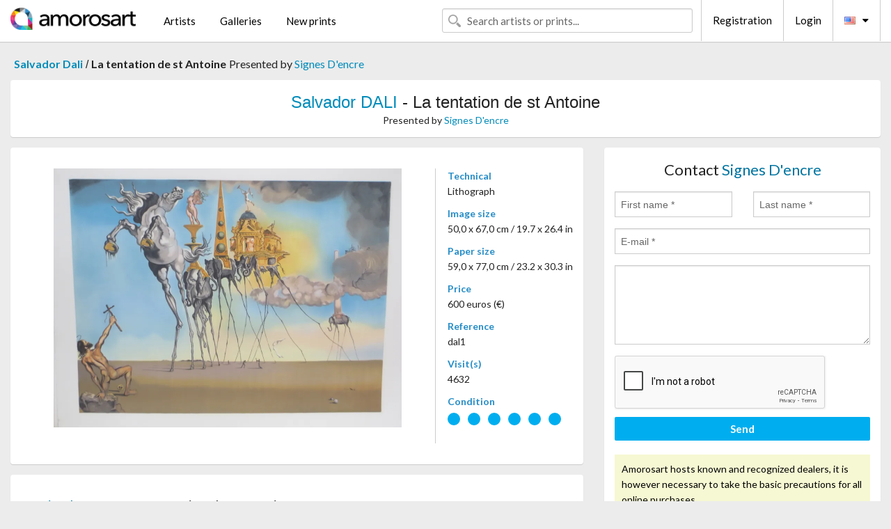

--- FILE ---
content_type: text/html; charset=UTF-8
request_url: https://en.amorosart.com/artwork-dali-la_tentation_de_st_antoine-105133.html
body_size: 4547
content:
<!doctype html>
<html class="no-js" lang="fr">
    <head>
        <meta charset="utf-8"/>
        <meta name="viewport" content="width=device-width, initial-scale=1.0" />
                <title>Lithograph de Salvador Dali, la tentation de st Antoine on Amorosart</title>
                        <meta name="description" content="Salvador Dali, la tentation de st Antoine, lithograph proposed by Signes D'encre for sale on the art portal Amorosart" />
                        <meta name="keywords" content="dali, la tentation de st Antoine, lithograph" />
                <link rel="shortcut icon" type="image/x-icon" href="favicon.ico" />
        <link rel="icon" type="image/png" href="favicon.png" />
        <!-- css start -->
        <link href="https://fonts.googleapis.com/css?family=Lato:400,400italic,700,300,300italic,700italic,900,100,100italic,900italic" rel="stylesheet" type="text/css" />
        <link href="https://fonts.googleapis.com/css?family=Montserrat:400,700" rel="stylesheet" type="text/css" />
                        <link href="https://en.amorosart.com/build/page.min.css?v=1768486385" rel="stylesheet" type="text/css" />
                        <!-- css end -->
    </head>
    <body>
        <!-- header start -->
<!-- Google tag (gtag.js) -->
<script async src="https://www.googletagmanager.com/gtag/js?id=G-WCER4H6RP1"></script>
<script>
  window.dataLayer = window.dataLayer || [];
  function gtag(){dataLayer.push(arguments);}
  gtag('js', new Date());

  gtag('config', 'G-WCER4H6RP1');
  gtag('config', 'G-MFFEQ2MC4S');
</script>
<div class="top-bar">
    <div class="row">
        <div class="top-bar-left">
            <ul class="headerLeft">
                <li>
                    <a  href="https://en.amorosart.com/"><img class="header-logo" src="https://en.amorosart.com/assets/images/logoAmorosart.png" width="180"></a>
                </li>
                <a class="show-for-small-only" href="javascript:void();" onclick="$('.menu-mobile').slideToggle(200);"><i class="button-menu-mobile fa fa-bars noir s32"></i></a>
                <div class="header-search-mobile show-for-small-only">
                    <form>
                            <div class="column">
                                <input id="search-mobile" type="text" class="search-mobile s16 mag-search fontLato noir radius" placeholder="Search artists or prints..." data-source="https://en.amorosart.com/search.html" data-gallery="Galleries" data-artist="Artists" data-artwork="Artworks" />
                            </div>
                    </form>
                </div>
                <li>
                    <ul class="menu s15 fontLato noir hide-for-small-only">
                        <li><a href="https://en.amorosart.com/modern-contemporary-artists.html">Artists</a></li>
                        <li><a href="https://en.amorosart.com/galleries-original-prints.html">Galleries</a></li>
                        <li><a href="https://en.amorosart.com/prints-lithographs.html">New prints</a></li>
                    </ul>
                </li>
            </ul>
        </div>
        <div class="top-bar-right">
            <ul class="headerRight hide-for-small-only">  
                <li class="header-search">
                    <form>
                        <div class="row collapse postfix-round">
                            <div class="columns">
                                <input id="search" type="text" class="s15 fontLato noir radius mag-search" placeholder="Search artists or prints..."  data-source="https://en.amorosart.com/search.html" data-gallery="Galleries" data-artist="Artists" data-artwork="Artworks" />
                            </div>
                        </div>
                    </form>
                </li>
                <li class="header-links">
                    <ul class="menu s15 fontLato noir">
                        <li><a href="https://en.amorosart.com/signup.html">Registration</a></li><li><a href="https://en.amorosart.com/signin.html">Login</a></li><li><a id="bt-flags" href="#" onclick="$('#other-flags').slideToggle(100);"><i class="famfamfam-flags en mr10"></i><i class="fa fa-caret-down"></i></a>
                            <ul id="other-flags" class="fontLato s14">
                                                                                                <li><a href="https://www.amorosart.com/"><i class="famfamfam-flags fr mr5"></i></a></li>
                                                                                                                                                                                                <li><a href="https://es.amorosart.com/"><i class="famfamfam-flags es mr5"></i></a></li>
                                                                                                                                <li><a href="https://it.amorosart.com/"><i class="famfamfam-flags it mr5"></i></a></li>
                                                                                                                                <li><a href="https://de.amorosart.com/"><i class="famfamfam-flags de mr5"></i></a></li>
                                                                                                                                <li><a href="https://nl.amorosart.com/"><i class="famfamfam-flags nl mr5"></i></a></li>
                                                                                                                                <li><a href="https://pt.amorosart.com/"><i class="famfamfam-flags pt mr5"></i></a></li>
                                                                                                                                <li><a href="https://cn.amorosart.com/"><i class="famfamfam-flags cn mr5"></i></a></li>
                                                                                                                                <li><a href="https://jp.amorosart.com/"><i class="famfamfam-flags jp mr5"></i></a></li>
                                                                                                                                <li><a href="https://ru.amorosart.com/"><i class="famfamfam-flags ru mr5"></i></a></li>
                                                                                            </ul>
                        </li>
                    </ul>
                </li>
            </ul>
        </div>
    </div>
</div>
<div class="menu-mobile" style="display:none">
    <a href="https://en.amorosart.com/modern-contemporary-artists.html" class="fontLato">Artists</a>
    <a href="https://en.amorosart.com/galleries-original-prints.html" class="fontLato">Galleries</a>
    <a href="https://en.amorosart.com/prints-lithographs.html" class="fontLato">New prints</a>
    <a href="https://en.amorosart.com/signup.html" class="fontLato noir">Registration</a>
    <a href="https://en.amorosart.com/signin.html" class="fontLato noir">Login</a>
</div>
<div class="espace20"></div>
<!-- header end -->
        <!-- page start -->
<div class="row prints hide-for-small-only">
    <div class="column">
        <div class="columns">
            <span class="fontLatoBold s16"><a href="https://en.amorosart.com/prints-dali-291-1.html">Salvador Dali</a></span> 
            / <span class="fontLatoBold s16" style="display:inline-block">La tentation de st Antoine</span>
                            <span class="fontLato s16"  style="display:inline-block">Presented by <a href="https://en.amorosart.com/gallery-prints-signes_dencre-1040.html">Signes D'encre</a></span>
                    </div>
    </div>
</div>
<div class="espace10"></div>
<div class="row prints artworks-detail">
    <div class="column">
        <div class="fontLatoBold columns bgBlanc p15 alignC l22">
            <h1 class="s24"><a href="https://en.amorosart.com/prints-dali-291-1.html">Salvador DALI</a> - La tentation de st Antoine</h1>
                        <h2 class="fontLato s14">Presented by <a href="https://en.amorosart.com/gallery-prints-signes_dencre-1040.html">Signes D'encre</a></h2>
                    </div>
    </div>
</div>
<div class="espace15"></div>
<div class="row">
    <div class="column large-8 medium-8">
        <div class="bgBlanc p30 alignC mb15">
                        <div class="row artworks-box-image">
                <div class="column large-9 medium-8">
                    <a class="button button-enquiry show-for-small-only" href="#form-contact" style="width:100%" type="submit" >Contact the Dealer</a>
                    <img class="border-prints-02 resize-to-500" src="https://en.amorosart.com/img/artworks/dali-la-tentation-de-st-antoine-105133-1000x1000.webp" alt="Lithograph Dali - La tentation de st Antoine" />
                </div>
                <div class="columns large-3 medium-4 alignL prints-column-details">
                    <ul class="prints-liste-details">
                                                <li><span>Technical</span><br />Lithograph</li>
                        <li><span>Image size</span><br />50,0 x 67,0 cm / 19.7 x 26.4 in</li>
                        <li><span>Paper size</span><br />59,0 x 77,0 cm / 23.2 x 30.3 in</li>
                                                <li><span>Price</span><br />600 euros (€)</li>
                        <li><span>Reference</span><br />dal1</li>
                        <li><span>Visit(s)</span><br />4632</li>
                        <li><span>Condition</span>
                            <div class="espace5"></div>
                                                        <span class="circle-good"></span>
                                                        <span class="circle-good"></span>
                                                        <span class="circle-good"></span>
                                                        <span class="circle-good"></span>
                                                        <span class="circle-good"></span>
                                                        <span class="circle-good"></span>
                                                                                </li>
                    </ul>
                </div>
            </div>
        </div>
        <div class="bgBlanc p30 mb15">
            <span class="s20"><span class="bleu">Salvador DALI</span> - La tentation de st Antoine</span>
            <p class="fontLato s14">d'aprés salvador Dali<br />reproduction lithographique sur Arches 300 grs ,signée dans la planche<br />timbre a sec Mourlot<br />texte justificatif au dos.</p>
        </div>
    </div>
    <div class="column large-4 medium-4 mb15">
        <form id="artwork-index-contact" class="bgBlanc p15" data-url="https://en.amorosart.com/artwork/contact.html" data-method="post" data-success-title="Thank you! Your message has been sent." data-success-text="Click to continue">
            <input name="artwork_id" type="hidden" value="105133" />
            <div class="alignC fontLato s22">
                <a name="form-contact"></a>Contact <span class="bleu">Signes D'encre</span>
            </div>
            <div class="espace15"></div>
            <div class="row">
                <div class="column large-6 medium-6">
                    <input name="firstname" type="text" placeholder="First name *" />
                    <small class="error-firstname hide"></small>
                </div>
                <div class="column large-6 medium-6">
                    <input name="lastname" type="text" placeholder="Last name *" />
                    <small class="error-lastname hide"></small>
                </div>
            </div>
            <div class="row">
                <div class="column">
                    <input name="email" type="text" placeholder="E-mail *" />
                    <small class="error-email hide"></small>
                </div>
            </div>

            <div class="row">
                <div class="column">
                    <textarea name="message" rows="6"></textarea>
                    <small class="error-message hide"></small>
                </div>
            </div>
            <div class="row">
                <div class="column">
                    <div class="g-recaptcha" data-sitekey="6LcaGgATAAAAAPPfYSyOJkuXUkFhjVEI-slKqiOA"></div>
                    <small class="error-g-recaptcha-response hide" style="margin-top: -2px"></small>
                </div>
            </div>
            <div class="espace10"></div>
            <div class="row">
                <div class="column">
                    <button type="submit" class="button button-enquiry" style="width:100%">Send</button>
                </div>
            </div>  
            
            <div class="row">
                <div class="column">
                    <div class="warning-message s14 l22">Amorosart hosts known and recognized dealers, it is however necessary to take the basic precautions for all online purchases.</div>
                </div>
            </div>
        </form>
        <div class="espace15"></div>
        <div class="bgBlanc p15 alignC">
            <a onclick="javascript:popup(500, 500, 'http://twitter.com/intent/tweet?text=&url=https://en.amorosart.com/artwork-dali-la_tentation_de_st_antoine-105133.html&via=Amorosart');"><span class="btn btn-tweet"><i class="fa fa-twitter"></i></span></a>
            <a onclick="javascript:popup(500, 500, 'https://www.facebook.com/sharer/sharer.php?u=https://en.amorosart.com/artwork-dali-la_tentation_de_st_antoine-105133.html');"><span class="btn btn-facebook"><i class="fa fa-facebook"></i></span></a>
            <a onclick="javascript:popup(500, 500, 'https://plus.google.com/share?url=https://en.amorosart.com/artwork-dali-la_tentation_de_st_antoine-105133.html');"><span class="btn btn-google"><i class="fa fa-google-plus"></i></span></a>
            <a onclick="javascript:popup(500, 500, 'https://www.linkedin.com/shareArticle?mini=true&url=https://en.amorosart.com/artwork-dali-la_tentation_de_st_antoine-105133.html&title=Salvador DALI - La tentation de st Antoine&source=https://en.amorosart.com/artwork-dali-la_tentation_de_st_antoine-105133.html');" class="hide"><span class="btn btn-linkedin"><i class="fa fa-linkedin"></i></span></a>
            <a href="mailto:?subject=Check this amazing artwork&body=Check this amazing artwork : https://en.amorosart.com/artwork-dali-la_tentation_de_st_antoine-105133.html "><span class="btn btn-github"><i class="fa fa-envelope-o"></i></span></a>    
        </div>
         <div class="espace15"></div>
         <div class="bgBlanc p15 alignC other-links">
             <a href="https://en.amorosart.com/prints-dali-291-1.html" class="button radius mb5"><i class="fa fa-paint-brush  mr10"></i>See All The Prints By Dali</a>
             <a href="https://en.amorosart.com/gallery-artist-signes_dencre-dali-1040-291-1.html" class="button radius"><i class="fa fa-male mr10"></i>See All The Prints By Signes D'encre</a>
         </div>
    </div>
</div>
<div class="row prints">
    <div class="column">
        <div class="columns">
            <h2 class="fontMont s16">AVAILABLE PRINTS BY DALI</h2>
        </div>
    </div>
</div>
<div class="espace20"></div>
<div class="row prints">
    <div class="column conteneur">
        <div class="row">
                            <div class="colonnePrint columns large-2 medium-3 small-6 end alignC">
                    <div class="boxPrint">
                                                 <div class="ribbon"><span>New</span></div>
                       
                                                <p class="alignPrints">
                            <a href="https://en.amorosart.com/artwork-dali-the_museum_of_genius-142430.html" title="Etching Dali - The Museum of Genius" class="lienPrints"><img class="borderPrints printsPlacement" src="https://en.amorosart.com/img/artworks/dali-the-museum-of-genius-142430-450x450.webp" width="160" alt="Etching Dali - The Museum of Genius" /></a>
                        </p>
                        <ul class="artisteOeuvreInfo">
                            <li class="fontMont s14 noir">Dali</li>
                            <li class="fontLatoLight s12 noir"><a href="https://en.amorosart.com/artwork-dali-the_museum_of_genius-142430.html">The Museum of Genius</a></li>
                            <li class="fontLatoLight s12 bleu"><a href="https://en.amorosart.com/gallery-prints-compositiongallery-863.html">Composition.gallery</a></li>
                        </ul>
                    </div>
                </div>
                            <div class="colonnePrint columns large-2 medium-3 small-6 end alignC">
                    <div class="boxPrint">
                                                <p class="alignPrints">
                            <a href="https://en.amorosart.com/artwork-dali-le_vitrail-150195.html" title="Etching Dali - Le Vitrail" class="lienPrints"><img class="borderPrints printsPlacement" src="https://en.amorosart.com/img/artworks/dali-le-vitrail-150195-450x450.webp" width="160" alt="Etching Dali - Le Vitrail" /></a>
                        </p>
                        <ul class="artisteOeuvreInfo">
                            <li class="fontMont s14 noir">Dali</li>
                            <li class="fontLatoLight s12 noir"><a href="https://en.amorosart.com/artwork-dali-le_vitrail-150195.html">Le Vitrail</a></li>
                            <li class="fontLatoLight s12 bleu"><a href="https://en.amorosart.com/gallery-prints-fine_art_acquisitions-1373.html">Fine Art Acquisition&hellip;</a></li>
                        </ul>
                    </div>
                </div>
                            <div class="colonnePrint columns large-2 medium-3 small-6 end alignC">
                    <div class="boxPrint">
                                                <p class="alignPrints">
                            <a href="https://en.amorosart.com/artwork-dali-symphony_bicyclette-150194.html" title="Lithograph Dali - Symphony Bicyclette" class="lienPrints"><img class="borderPrints printsPlacement" src="https://en.amorosart.com/img/artworks/dali-symphony-bicyclette-150194-450x450.webp" width="160" alt="Lithograph Dali - Symphony Bicyclette" /></a>
                        </p>
                        <ul class="artisteOeuvreInfo">
                            <li class="fontMont s14 noir">Dali</li>
                            <li class="fontLatoLight s12 noir"><a href="https://en.amorosart.com/artwork-dali-symphony_bicyclette-150194.html">Symphony Bicyclette</a></li>
                            <li class="fontLatoLight s12 bleu"><a href="https://en.amorosart.com/gallery-prints-fine_art_acquisitions-1373.html">Fine Art Acquisition&hellip;</a></li>
                        </ul>
                    </div>
                </div>
                            <div class="colonnePrint columns large-2 medium-3 small-6 end alignC">
                    <div class="boxPrint">
                                                <p class="alignPrints">
                            <a href="https://en.amorosart.com/artwork-dali-salvador_dalí_19041989_return_o_shulamite_etching_with_stencil_and_gilding_on_arches_paper_1971-150193.html" title="Etching Dali - Salvador Dalí (1904–1989) – Return, O Shulamite – Etching with stencil and gilding on Arches paper – 1971" class="lienPrints"><img class="borderPrints printsPlacement" src="https://en.amorosart.com/img/artworks/dali-salvador-dali-1904-1989-return-o-shulamite-etching-with-stencil-and-gilding-on-arches-paper-1971-150193-450x450.webp" width="160" alt="Etching Dali - Salvador Dalí (1904–1989) – Return, O Shulamite – Etching with stencil and gilding on Arches paper – 1971" /></a>
                        </p>
                        <ul class="artisteOeuvreInfo">
                            <li class="fontMont s14 noir">Dali</li>
                            <li class="fontLatoLight s12 noir"><a href="https://en.amorosart.com/artwork-dali-salvador_dalí_19041989_return_o_shulamite_etching_with_stencil_and_gilding_on_arches_paper_1971-150193.html">Salvador Dalí (1904–&hellip;</a></li>
                            <li class="fontLatoLight s12 bleu"><a href="https://en.amorosart.com/gallery-prints-gutan_fine_art-1657.html">Gutan Fine Art</a></li>
                        </ul>
                    </div>
                </div>
                            <div class="colonnePrint columns large-2 medium-3 small-6 end alignC">
                    <div class="boxPrint">
                                                <p class="alignPrints">
                            <a href="https://en.amorosart.com/artwork-dali-salvador_dalí_1904-1989_woman_whit_shoe_hand_watercolored_drypoint_etching_on_japanese_paper_1969-150189.html" title="Etching Dali - Salvador Dalí (1904-1989) – Woman whit shoe – Hand watercolored drypoint etching on Japanese paper – 1969" class="lienPrints"><img class="borderPrints printsPlacement" src="https://en.amorosart.com/img/artworks/dali-salvador-dali-1904-1989-woman-whit-shoe-hand-watercolored-drypoint-etching-on-japanese-paper-1969-150189-450x450.webp" width="160" alt="Etching Dali - Salvador Dalí (1904-1989) – Woman whit shoe – Hand watercolored drypoint etching on Japanese paper – 1969" /></a>
                        </p>
                        <ul class="artisteOeuvreInfo">
                            <li class="fontMont s14 noir">Dali</li>
                            <li class="fontLatoLight s12 noir"><a href="https://en.amorosart.com/artwork-dali-salvador_dalí_1904-1989_woman_whit_shoe_hand_watercolored_drypoint_etching_on_japanese_paper_1969-150189.html">Salvador Dalí (1904-&hellip;</a></li>
                            <li class="fontLatoLight s12 bleu"><a href="https://en.amorosart.com/gallery-prints-gutan_fine_art-1657.html">Gutan Fine Art</a></li>
                        </ul>
                    </div>
                </div>
                            <div class="colonnePrint columns large-2 medium-3 small-6 end alignC">
                    <div class="boxPrint">
                                                <p class="alignPrints">
                            <a href="https://en.amorosart.com/artwork-dali-winter_summer-150177.html" title="Etching Dali - Winter Summer" class="lienPrints"><img class="borderPrints printsPlacement" src="https://en.amorosart.com/img/artworks/dali-winter-summer-150177-450x450.webp" width="160" alt="Etching Dali - Winter Summer" /></a>
                        </p>
                        <ul class="artisteOeuvreInfo">
                            <li class="fontMont s14 noir">Dali</li>
                            <li class="fontLatoLight s12 noir"><a href="https://en.amorosart.com/artwork-dali-winter_summer-150177.html">Winter Summer</a></li>
                            <li class="fontLatoLight s12 bleu"><a href="https://en.amorosart.com/gallery-prints-fine_art_acquisitions-1373.html">Fine Art Acquisition&hellip;</a></li>
                        </ul>
                    </div>
                </div>
                            <div class="colonnePrint columns large-2 medium-3 small-6 end alignC">
                    <div class="boxPrint">
                                                <p class="alignPrints">
                            <a href="https://en.amorosart.com/artwork-dali-the_lucky_number_of_dali-150155.html" title="Lithograph Dali - The Lucky Number of Dali" class="lienPrints"><img class="borderPrints printsPlacement" src="https://en.amorosart.com/img/artworks/dali-the-lucky-number-of-dali-150155-450x450.webp" width="160" alt="Lithograph Dali - The Lucky Number of Dali" /></a>
                        </p>
                        <ul class="artisteOeuvreInfo">
                            <li class="fontMont s14 noir">Dali</li>
                            <li class="fontLatoLight s12 noir"><a href="https://en.amorosart.com/artwork-dali-the_lucky_number_of_dali-150155.html">The Lucky Number of &hellip;</a></li>
                            <li class="fontLatoLight s12 bleu"><a href="https://en.amorosart.com/gallery-prints-fine_art_acquisitions-1373.html">Fine Art Acquisition&hellip;</a></li>
                        </ul>
                    </div>
                </div>
                            <div class="colonnePrint columns large-2 medium-3 small-6 end alignC">
                    <div class="boxPrint">
                                                <p class="alignPrints">
                            <a href="https://en.amorosart.com/artwork-dali-memories_of_surrealism_surrealist_flower_girl-150154.html" title="Etching Dali - Memories of Surrealism Surrealist Flower Girl" class="lienPrints"><img class="borderPrints printsPlacement" src="https://en.amorosart.com/img/artworks/dali-memories-of-surrealism-surrealist-flower-girl-150154-450x450.webp" width="160" alt="Etching Dali - Memories of Surrealism Surrealist Flower Girl" /></a>
                        </p>
                        <ul class="artisteOeuvreInfo">
                            <li class="fontMont s14 noir">Dali</li>
                            <li class="fontLatoLight s12 noir"><a href="https://en.amorosart.com/artwork-dali-memories_of_surrealism_surrealist_flower_girl-150154.html">Memories of Surreali&hellip;</a></li>
                            <li class="fontLatoLight s12 bleu"><a href="https://en.amorosart.com/gallery-prints-fine_art_acquisitions-1373.html">Fine Art Acquisition&hellip;</a></li>
                        </ul>
                    </div>
                </div>
                            <div class="colonnePrint columns large-2 medium-3 small-6 end alignC">
                    <div class="boxPrint">
                                                <p class="alignPrints">
                            <a href="https://en.amorosart.com/artwork-dali-combat_de_cavaliers_1971_-_hand-signed-150149.html" title="Etching Dali - Combat de cavaliers, 1971 - Hand-signed" class="lienPrints"><img class="borderPrints printsPlacement" src="https://en.amorosart.com/img/artworks/dali-combat-de-cavaliers-1971-hand-signed-150149-450x450.webp" width="160" alt="Etching Dali - Combat de cavaliers, 1971 - Hand-signed" /></a>
                        </p>
                        <ul class="artisteOeuvreInfo">
                            <li class="fontMont s14 noir">Dali</li>
                            <li class="fontLatoLight s12 noir"><a href="https://en.amorosart.com/artwork-dali-combat_de_cavaliers_1971_-_hand-signed-150149.html">Combat de cavaliers,&hellip;</a></li>
                            <li class="fontLatoLight s12 bleu"><a href="https://en.amorosart.com/gallery-prints-ncag-1406.html">Ncag</a></li>
                        </ul>
                    </div>
                </div>
                            <div class="colonnePrint columns large-2 medium-3 small-6 end alignC">
                    <div class="boxPrint">
                                                <p class="alignPrints">
                            <a href="https://en.amorosart.com/artwork-dali-gala_mon_seul_desir-150145.html" title="Etching Dali - Gala, mon seul desir" class="lienPrints"><img class="borderPrints printsPlacement" src="https://en.amorosart.com/img/artworks/dali-gala-mon-seul-desir-150145-450x450.webp" width="160" alt="Etching Dali - Gala, mon seul desir" /></a>
                        </p>
                        <ul class="artisteOeuvreInfo">
                            <li class="fontMont s14 noir">Dali</li>
                            <li class="fontLatoLight s12 noir"><a href="https://en.amorosart.com/artwork-dali-gala_mon_seul_desir-150145.html">Gala, mon seul desir</a></li>
                            <li class="fontLatoLight s12 bleu"><a href="https://en.amorosart.com/gallery-prints-fine_art_acquisitions-1373.html">Fine Art Acquisition&hellip;</a></li>
                        </ul>
                    </div>
                </div>
                            <div class="colonnePrint columns large-2 medium-3 small-6 end alignC">
                    <div class="boxPrint">
                                                <p class="alignPrints">
                            <a href="https://en.amorosart.com/artwork-dali-fleurs_surréalistes_gala_bouquet-150144.html" title="Lithograph Dali - Fleurs Surréalistes Gala Bouquet" class="lienPrints"><img class="borderPrints printsPlacement" src="https://en.amorosart.com/img/artworks/dali-fleurs-surrealistes-gala-bouquet-150144-450x450.webp" width="160" alt="Lithograph Dali - Fleurs Surréalistes Gala Bouquet" /></a>
                        </p>
                        <ul class="artisteOeuvreInfo">
                            <li class="fontMont s14 noir">Dali</li>
                            <li class="fontLatoLight s12 noir"><a href="https://en.amorosart.com/artwork-dali-fleurs_surréalistes_gala_bouquet-150144.html">Fleurs Surréalistes &hellip;</a></li>
                            <li class="fontLatoLight s12 bleu"><a href="https://en.amorosart.com/gallery-prints-fine_art_acquisitions-1373.html">Fine Art Acquisition&hellip;</a></li>
                        </ul>
                    </div>
                </div>
                        <div class="colonnePrint columns large-2 medium-3 small-6 end alignC">
                <a href="https://en.amorosart.com/prints-dali-291-1.html">
                    <div class="boxPrint boxNext" style="display: table-cell;vertical-align: middle;">
                        <div class="columns fontLatoLight maj s24 l26 gris text-center">See all the prints by DALI</div>
                    </div>
                </a>
            </div>
        </div>
    </div>
</div>
<script type="text/javascript" src="//www.googleadservices.com/pagead/conversion_async.js"></script>
<!-- page end -->
        <!-- footer start -->
<div class="espace40"></div>
<div class="pied">
    <div class="row">
        <div class="columns s12 fontLatoLight s12 l120 blanc alignC">Copyright Amorosart 2008 - 2026 - CNIL n° : 1301442 - <a href="https://en.amorosart.com/glossary-prints.html">Glossary</a> - <a href="https://en.amorosart.com/faq-prints.html">F.a.q</a></div>
    </div>
</div>
<!-- footer end -->        <!-- js start -->
                        <script src="https://en.amorosart.com/build/page.min.js?v=1768486385" ></script>
                <script src="https://www.google.com/recaptcha/api.js?hl=en" ></script>
                <script src="https://en.amorosart.com/assets/js/artwork_index.js?v=1768486385" ></script>
                        <script>
            $(document).foundation();
        </script>
        <!-- js end -->
    </body>
</html>


--- FILE ---
content_type: text/html; charset=utf-8
request_url: https://www.google.com/recaptcha/api2/anchor?ar=1&k=6LcaGgATAAAAAPPfYSyOJkuXUkFhjVEI-slKqiOA&co=aHR0cHM6Ly9lbi5hbW9yb3NhcnQuY29tOjQ0Mw..&hl=en&v=PoyoqOPhxBO7pBk68S4YbpHZ&size=normal&anchor-ms=20000&execute-ms=30000&cb=dl5sa6vmkk5z
body_size: 49456
content:
<!DOCTYPE HTML><html dir="ltr" lang="en"><head><meta http-equiv="Content-Type" content="text/html; charset=UTF-8">
<meta http-equiv="X-UA-Compatible" content="IE=edge">
<title>reCAPTCHA</title>
<style type="text/css">
/* cyrillic-ext */
@font-face {
  font-family: 'Roboto';
  font-style: normal;
  font-weight: 400;
  font-stretch: 100%;
  src: url(//fonts.gstatic.com/s/roboto/v48/KFO7CnqEu92Fr1ME7kSn66aGLdTylUAMa3GUBHMdazTgWw.woff2) format('woff2');
  unicode-range: U+0460-052F, U+1C80-1C8A, U+20B4, U+2DE0-2DFF, U+A640-A69F, U+FE2E-FE2F;
}
/* cyrillic */
@font-face {
  font-family: 'Roboto';
  font-style: normal;
  font-weight: 400;
  font-stretch: 100%;
  src: url(//fonts.gstatic.com/s/roboto/v48/KFO7CnqEu92Fr1ME7kSn66aGLdTylUAMa3iUBHMdazTgWw.woff2) format('woff2');
  unicode-range: U+0301, U+0400-045F, U+0490-0491, U+04B0-04B1, U+2116;
}
/* greek-ext */
@font-face {
  font-family: 'Roboto';
  font-style: normal;
  font-weight: 400;
  font-stretch: 100%;
  src: url(//fonts.gstatic.com/s/roboto/v48/KFO7CnqEu92Fr1ME7kSn66aGLdTylUAMa3CUBHMdazTgWw.woff2) format('woff2');
  unicode-range: U+1F00-1FFF;
}
/* greek */
@font-face {
  font-family: 'Roboto';
  font-style: normal;
  font-weight: 400;
  font-stretch: 100%;
  src: url(//fonts.gstatic.com/s/roboto/v48/KFO7CnqEu92Fr1ME7kSn66aGLdTylUAMa3-UBHMdazTgWw.woff2) format('woff2');
  unicode-range: U+0370-0377, U+037A-037F, U+0384-038A, U+038C, U+038E-03A1, U+03A3-03FF;
}
/* math */
@font-face {
  font-family: 'Roboto';
  font-style: normal;
  font-weight: 400;
  font-stretch: 100%;
  src: url(//fonts.gstatic.com/s/roboto/v48/KFO7CnqEu92Fr1ME7kSn66aGLdTylUAMawCUBHMdazTgWw.woff2) format('woff2');
  unicode-range: U+0302-0303, U+0305, U+0307-0308, U+0310, U+0312, U+0315, U+031A, U+0326-0327, U+032C, U+032F-0330, U+0332-0333, U+0338, U+033A, U+0346, U+034D, U+0391-03A1, U+03A3-03A9, U+03B1-03C9, U+03D1, U+03D5-03D6, U+03F0-03F1, U+03F4-03F5, U+2016-2017, U+2034-2038, U+203C, U+2040, U+2043, U+2047, U+2050, U+2057, U+205F, U+2070-2071, U+2074-208E, U+2090-209C, U+20D0-20DC, U+20E1, U+20E5-20EF, U+2100-2112, U+2114-2115, U+2117-2121, U+2123-214F, U+2190, U+2192, U+2194-21AE, U+21B0-21E5, U+21F1-21F2, U+21F4-2211, U+2213-2214, U+2216-22FF, U+2308-230B, U+2310, U+2319, U+231C-2321, U+2336-237A, U+237C, U+2395, U+239B-23B7, U+23D0, U+23DC-23E1, U+2474-2475, U+25AF, U+25B3, U+25B7, U+25BD, U+25C1, U+25CA, U+25CC, U+25FB, U+266D-266F, U+27C0-27FF, U+2900-2AFF, U+2B0E-2B11, U+2B30-2B4C, U+2BFE, U+3030, U+FF5B, U+FF5D, U+1D400-1D7FF, U+1EE00-1EEFF;
}
/* symbols */
@font-face {
  font-family: 'Roboto';
  font-style: normal;
  font-weight: 400;
  font-stretch: 100%;
  src: url(//fonts.gstatic.com/s/roboto/v48/KFO7CnqEu92Fr1ME7kSn66aGLdTylUAMaxKUBHMdazTgWw.woff2) format('woff2');
  unicode-range: U+0001-000C, U+000E-001F, U+007F-009F, U+20DD-20E0, U+20E2-20E4, U+2150-218F, U+2190, U+2192, U+2194-2199, U+21AF, U+21E6-21F0, U+21F3, U+2218-2219, U+2299, U+22C4-22C6, U+2300-243F, U+2440-244A, U+2460-24FF, U+25A0-27BF, U+2800-28FF, U+2921-2922, U+2981, U+29BF, U+29EB, U+2B00-2BFF, U+4DC0-4DFF, U+FFF9-FFFB, U+10140-1018E, U+10190-1019C, U+101A0, U+101D0-101FD, U+102E0-102FB, U+10E60-10E7E, U+1D2C0-1D2D3, U+1D2E0-1D37F, U+1F000-1F0FF, U+1F100-1F1AD, U+1F1E6-1F1FF, U+1F30D-1F30F, U+1F315, U+1F31C, U+1F31E, U+1F320-1F32C, U+1F336, U+1F378, U+1F37D, U+1F382, U+1F393-1F39F, U+1F3A7-1F3A8, U+1F3AC-1F3AF, U+1F3C2, U+1F3C4-1F3C6, U+1F3CA-1F3CE, U+1F3D4-1F3E0, U+1F3ED, U+1F3F1-1F3F3, U+1F3F5-1F3F7, U+1F408, U+1F415, U+1F41F, U+1F426, U+1F43F, U+1F441-1F442, U+1F444, U+1F446-1F449, U+1F44C-1F44E, U+1F453, U+1F46A, U+1F47D, U+1F4A3, U+1F4B0, U+1F4B3, U+1F4B9, U+1F4BB, U+1F4BF, U+1F4C8-1F4CB, U+1F4D6, U+1F4DA, U+1F4DF, U+1F4E3-1F4E6, U+1F4EA-1F4ED, U+1F4F7, U+1F4F9-1F4FB, U+1F4FD-1F4FE, U+1F503, U+1F507-1F50B, U+1F50D, U+1F512-1F513, U+1F53E-1F54A, U+1F54F-1F5FA, U+1F610, U+1F650-1F67F, U+1F687, U+1F68D, U+1F691, U+1F694, U+1F698, U+1F6AD, U+1F6B2, U+1F6B9-1F6BA, U+1F6BC, U+1F6C6-1F6CF, U+1F6D3-1F6D7, U+1F6E0-1F6EA, U+1F6F0-1F6F3, U+1F6F7-1F6FC, U+1F700-1F7FF, U+1F800-1F80B, U+1F810-1F847, U+1F850-1F859, U+1F860-1F887, U+1F890-1F8AD, U+1F8B0-1F8BB, U+1F8C0-1F8C1, U+1F900-1F90B, U+1F93B, U+1F946, U+1F984, U+1F996, U+1F9E9, U+1FA00-1FA6F, U+1FA70-1FA7C, U+1FA80-1FA89, U+1FA8F-1FAC6, U+1FACE-1FADC, U+1FADF-1FAE9, U+1FAF0-1FAF8, U+1FB00-1FBFF;
}
/* vietnamese */
@font-face {
  font-family: 'Roboto';
  font-style: normal;
  font-weight: 400;
  font-stretch: 100%;
  src: url(//fonts.gstatic.com/s/roboto/v48/KFO7CnqEu92Fr1ME7kSn66aGLdTylUAMa3OUBHMdazTgWw.woff2) format('woff2');
  unicode-range: U+0102-0103, U+0110-0111, U+0128-0129, U+0168-0169, U+01A0-01A1, U+01AF-01B0, U+0300-0301, U+0303-0304, U+0308-0309, U+0323, U+0329, U+1EA0-1EF9, U+20AB;
}
/* latin-ext */
@font-face {
  font-family: 'Roboto';
  font-style: normal;
  font-weight: 400;
  font-stretch: 100%;
  src: url(//fonts.gstatic.com/s/roboto/v48/KFO7CnqEu92Fr1ME7kSn66aGLdTylUAMa3KUBHMdazTgWw.woff2) format('woff2');
  unicode-range: U+0100-02BA, U+02BD-02C5, U+02C7-02CC, U+02CE-02D7, U+02DD-02FF, U+0304, U+0308, U+0329, U+1D00-1DBF, U+1E00-1E9F, U+1EF2-1EFF, U+2020, U+20A0-20AB, U+20AD-20C0, U+2113, U+2C60-2C7F, U+A720-A7FF;
}
/* latin */
@font-face {
  font-family: 'Roboto';
  font-style: normal;
  font-weight: 400;
  font-stretch: 100%;
  src: url(//fonts.gstatic.com/s/roboto/v48/KFO7CnqEu92Fr1ME7kSn66aGLdTylUAMa3yUBHMdazQ.woff2) format('woff2');
  unicode-range: U+0000-00FF, U+0131, U+0152-0153, U+02BB-02BC, U+02C6, U+02DA, U+02DC, U+0304, U+0308, U+0329, U+2000-206F, U+20AC, U+2122, U+2191, U+2193, U+2212, U+2215, U+FEFF, U+FFFD;
}
/* cyrillic-ext */
@font-face {
  font-family: 'Roboto';
  font-style: normal;
  font-weight: 500;
  font-stretch: 100%;
  src: url(//fonts.gstatic.com/s/roboto/v48/KFO7CnqEu92Fr1ME7kSn66aGLdTylUAMa3GUBHMdazTgWw.woff2) format('woff2');
  unicode-range: U+0460-052F, U+1C80-1C8A, U+20B4, U+2DE0-2DFF, U+A640-A69F, U+FE2E-FE2F;
}
/* cyrillic */
@font-face {
  font-family: 'Roboto';
  font-style: normal;
  font-weight: 500;
  font-stretch: 100%;
  src: url(//fonts.gstatic.com/s/roboto/v48/KFO7CnqEu92Fr1ME7kSn66aGLdTylUAMa3iUBHMdazTgWw.woff2) format('woff2');
  unicode-range: U+0301, U+0400-045F, U+0490-0491, U+04B0-04B1, U+2116;
}
/* greek-ext */
@font-face {
  font-family: 'Roboto';
  font-style: normal;
  font-weight: 500;
  font-stretch: 100%;
  src: url(//fonts.gstatic.com/s/roboto/v48/KFO7CnqEu92Fr1ME7kSn66aGLdTylUAMa3CUBHMdazTgWw.woff2) format('woff2');
  unicode-range: U+1F00-1FFF;
}
/* greek */
@font-face {
  font-family: 'Roboto';
  font-style: normal;
  font-weight: 500;
  font-stretch: 100%;
  src: url(//fonts.gstatic.com/s/roboto/v48/KFO7CnqEu92Fr1ME7kSn66aGLdTylUAMa3-UBHMdazTgWw.woff2) format('woff2');
  unicode-range: U+0370-0377, U+037A-037F, U+0384-038A, U+038C, U+038E-03A1, U+03A3-03FF;
}
/* math */
@font-face {
  font-family: 'Roboto';
  font-style: normal;
  font-weight: 500;
  font-stretch: 100%;
  src: url(//fonts.gstatic.com/s/roboto/v48/KFO7CnqEu92Fr1ME7kSn66aGLdTylUAMawCUBHMdazTgWw.woff2) format('woff2');
  unicode-range: U+0302-0303, U+0305, U+0307-0308, U+0310, U+0312, U+0315, U+031A, U+0326-0327, U+032C, U+032F-0330, U+0332-0333, U+0338, U+033A, U+0346, U+034D, U+0391-03A1, U+03A3-03A9, U+03B1-03C9, U+03D1, U+03D5-03D6, U+03F0-03F1, U+03F4-03F5, U+2016-2017, U+2034-2038, U+203C, U+2040, U+2043, U+2047, U+2050, U+2057, U+205F, U+2070-2071, U+2074-208E, U+2090-209C, U+20D0-20DC, U+20E1, U+20E5-20EF, U+2100-2112, U+2114-2115, U+2117-2121, U+2123-214F, U+2190, U+2192, U+2194-21AE, U+21B0-21E5, U+21F1-21F2, U+21F4-2211, U+2213-2214, U+2216-22FF, U+2308-230B, U+2310, U+2319, U+231C-2321, U+2336-237A, U+237C, U+2395, U+239B-23B7, U+23D0, U+23DC-23E1, U+2474-2475, U+25AF, U+25B3, U+25B7, U+25BD, U+25C1, U+25CA, U+25CC, U+25FB, U+266D-266F, U+27C0-27FF, U+2900-2AFF, U+2B0E-2B11, U+2B30-2B4C, U+2BFE, U+3030, U+FF5B, U+FF5D, U+1D400-1D7FF, U+1EE00-1EEFF;
}
/* symbols */
@font-face {
  font-family: 'Roboto';
  font-style: normal;
  font-weight: 500;
  font-stretch: 100%;
  src: url(//fonts.gstatic.com/s/roboto/v48/KFO7CnqEu92Fr1ME7kSn66aGLdTylUAMaxKUBHMdazTgWw.woff2) format('woff2');
  unicode-range: U+0001-000C, U+000E-001F, U+007F-009F, U+20DD-20E0, U+20E2-20E4, U+2150-218F, U+2190, U+2192, U+2194-2199, U+21AF, U+21E6-21F0, U+21F3, U+2218-2219, U+2299, U+22C4-22C6, U+2300-243F, U+2440-244A, U+2460-24FF, U+25A0-27BF, U+2800-28FF, U+2921-2922, U+2981, U+29BF, U+29EB, U+2B00-2BFF, U+4DC0-4DFF, U+FFF9-FFFB, U+10140-1018E, U+10190-1019C, U+101A0, U+101D0-101FD, U+102E0-102FB, U+10E60-10E7E, U+1D2C0-1D2D3, U+1D2E0-1D37F, U+1F000-1F0FF, U+1F100-1F1AD, U+1F1E6-1F1FF, U+1F30D-1F30F, U+1F315, U+1F31C, U+1F31E, U+1F320-1F32C, U+1F336, U+1F378, U+1F37D, U+1F382, U+1F393-1F39F, U+1F3A7-1F3A8, U+1F3AC-1F3AF, U+1F3C2, U+1F3C4-1F3C6, U+1F3CA-1F3CE, U+1F3D4-1F3E0, U+1F3ED, U+1F3F1-1F3F3, U+1F3F5-1F3F7, U+1F408, U+1F415, U+1F41F, U+1F426, U+1F43F, U+1F441-1F442, U+1F444, U+1F446-1F449, U+1F44C-1F44E, U+1F453, U+1F46A, U+1F47D, U+1F4A3, U+1F4B0, U+1F4B3, U+1F4B9, U+1F4BB, U+1F4BF, U+1F4C8-1F4CB, U+1F4D6, U+1F4DA, U+1F4DF, U+1F4E3-1F4E6, U+1F4EA-1F4ED, U+1F4F7, U+1F4F9-1F4FB, U+1F4FD-1F4FE, U+1F503, U+1F507-1F50B, U+1F50D, U+1F512-1F513, U+1F53E-1F54A, U+1F54F-1F5FA, U+1F610, U+1F650-1F67F, U+1F687, U+1F68D, U+1F691, U+1F694, U+1F698, U+1F6AD, U+1F6B2, U+1F6B9-1F6BA, U+1F6BC, U+1F6C6-1F6CF, U+1F6D3-1F6D7, U+1F6E0-1F6EA, U+1F6F0-1F6F3, U+1F6F7-1F6FC, U+1F700-1F7FF, U+1F800-1F80B, U+1F810-1F847, U+1F850-1F859, U+1F860-1F887, U+1F890-1F8AD, U+1F8B0-1F8BB, U+1F8C0-1F8C1, U+1F900-1F90B, U+1F93B, U+1F946, U+1F984, U+1F996, U+1F9E9, U+1FA00-1FA6F, U+1FA70-1FA7C, U+1FA80-1FA89, U+1FA8F-1FAC6, U+1FACE-1FADC, U+1FADF-1FAE9, U+1FAF0-1FAF8, U+1FB00-1FBFF;
}
/* vietnamese */
@font-face {
  font-family: 'Roboto';
  font-style: normal;
  font-weight: 500;
  font-stretch: 100%;
  src: url(//fonts.gstatic.com/s/roboto/v48/KFO7CnqEu92Fr1ME7kSn66aGLdTylUAMa3OUBHMdazTgWw.woff2) format('woff2');
  unicode-range: U+0102-0103, U+0110-0111, U+0128-0129, U+0168-0169, U+01A0-01A1, U+01AF-01B0, U+0300-0301, U+0303-0304, U+0308-0309, U+0323, U+0329, U+1EA0-1EF9, U+20AB;
}
/* latin-ext */
@font-face {
  font-family: 'Roboto';
  font-style: normal;
  font-weight: 500;
  font-stretch: 100%;
  src: url(//fonts.gstatic.com/s/roboto/v48/KFO7CnqEu92Fr1ME7kSn66aGLdTylUAMa3KUBHMdazTgWw.woff2) format('woff2');
  unicode-range: U+0100-02BA, U+02BD-02C5, U+02C7-02CC, U+02CE-02D7, U+02DD-02FF, U+0304, U+0308, U+0329, U+1D00-1DBF, U+1E00-1E9F, U+1EF2-1EFF, U+2020, U+20A0-20AB, U+20AD-20C0, U+2113, U+2C60-2C7F, U+A720-A7FF;
}
/* latin */
@font-face {
  font-family: 'Roboto';
  font-style: normal;
  font-weight: 500;
  font-stretch: 100%;
  src: url(//fonts.gstatic.com/s/roboto/v48/KFO7CnqEu92Fr1ME7kSn66aGLdTylUAMa3yUBHMdazQ.woff2) format('woff2');
  unicode-range: U+0000-00FF, U+0131, U+0152-0153, U+02BB-02BC, U+02C6, U+02DA, U+02DC, U+0304, U+0308, U+0329, U+2000-206F, U+20AC, U+2122, U+2191, U+2193, U+2212, U+2215, U+FEFF, U+FFFD;
}
/* cyrillic-ext */
@font-face {
  font-family: 'Roboto';
  font-style: normal;
  font-weight: 900;
  font-stretch: 100%;
  src: url(//fonts.gstatic.com/s/roboto/v48/KFO7CnqEu92Fr1ME7kSn66aGLdTylUAMa3GUBHMdazTgWw.woff2) format('woff2');
  unicode-range: U+0460-052F, U+1C80-1C8A, U+20B4, U+2DE0-2DFF, U+A640-A69F, U+FE2E-FE2F;
}
/* cyrillic */
@font-face {
  font-family: 'Roboto';
  font-style: normal;
  font-weight: 900;
  font-stretch: 100%;
  src: url(//fonts.gstatic.com/s/roboto/v48/KFO7CnqEu92Fr1ME7kSn66aGLdTylUAMa3iUBHMdazTgWw.woff2) format('woff2');
  unicode-range: U+0301, U+0400-045F, U+0490-0491, U+04B0-04B1, U+2116;
}
/* greek-ext */
@font-face {
  font-family: 'Roboto';
  font-style: normal;
  font-weight: 900;
  font-stretch: 100%;
  src: url(//fonts.gstatic.com/s/roboto/v48/KFO7CnqEu92Fr1ME7kSn66aGLdTylUAMa3CUBHMdazTgWw.woff2) format('woff2');
  unicode-range: U+1F00-1FFF;
}
/* greek */
@font-face {
  font-family: 'Roboto';
  font-style: normal;
  font-weight: 900;
  font-stretch: 100%;
  src: url(//fonts.gstatic.com/s/roboto/v48/KFO7CnqEu92Fr1ME7kSn66aGLdTylUAMa3-UBHMdazTgWw.woff2) format('woff2');
  unicode-range: U+0370-0377, U+037A-037F, U+0384-038A, U+038C, U+038E-03A1, U+03A3-03FF;
}
/* math */
@font-face {
  font-family: 'Roboto';
  font-style: normal;
  font-weight: 900;
  font-stretch: 100%;
  src: url(//fonts.gstatic.com/s/roboto/v48/KFO7CnqEu92Fr1ME7kSn66aGLdTylUAMawCUBHMdazTgWw.woff2) format('woff2');
  unicode-range: U+0302-0303, U+0305, U+0307-0308, U+0310, U+0312, U+0315, U+031A, U+0326-0327, U+032C, U+032F-0330, U+0332-0333, U+0338, U+033A, U+0346, U+034D, U+0391-03A1, U+03A3-03A9, U+03B1-03C9, U+03D1, U+03D5-03D6, U+03F0-03F1, U+03F4-03F5, U+2016-2017, U+2034-2038, U+203C, U+2040, U+2043, U+2047, U+2050, U+2057, U+205F, U+2070-2071, U+2074-208E, U+2090-209C, U+20D0-20DC, U+20E1, U+20E5-20EF, U+2100-2112, U+2114-2115, U+2117-2121, U+2123-214F, U+2190, U+2192, U+2194-21AE, U+21B0-21E5, U+21F1-21F2, U+21F4-2211, U+2213-2214, U+2216-22FF, U+2308-230B, U+2310, U+2319, U+231C-2321, U+2336-237A, U+237C, U+2395, U+239B-23B7, U+23D0, U+23DC-23E1, U+2474-2475, U+25AF, U+25B3, U+25B7, U+25BD, U+25C1, U+25CA, U+25CC, U+25FB, U+266D-266F, U+27C0-27FF, U+2900-2AFF, U+2B0E-2B11, U+2B30-2B4C, U+2BFE, U+3030, U+FF5B, U+FF5D, U+1D400-1D7FF, U+1EE00-1EEFF;
}
/* symbols */
@font-face {
  font-family: 'Roboto';
  font-style: normal;
  font-weight: 900;
  font-stretch: 100%;
  src: url(//fonts.gstatic.com/s/roboto/v48/KFO7CnqEu92Fr1ME7kSn66aGLdTylUAMaxKUBHMdazTgWw.woff2) format('woff2');
  unicode-range: U+0001-000C, U+000E-001F, U+007F-009F, U+20DD-20E0, U+20E2-20E4, U+2150-218F, U+2190, U+2192, U+2194-2199, U+21AF, U+21E6-21F0, U+21F3, U+2218-2219, U+2299, U+22C4-22C6, U+2300-243F, U+2440-244A, U+2460-24FF, U+25A0-27BF, U+2800-28FF, U+2921-2922, U+2981, U+29BF, U+29EB, U+2B00-2BFF, U+4DC0-4DFF, U+FFF9-FFFB, U+10140-1018E, U+10190-1019C, U+101A0, U+101D0-101FD, U+102E0-102FB, U+10E60-10E7E, U+1D2C0-1D2D3, U+1D2E0-1D37F, U+1F000-1F0FF, U+1F100-1F1AD, U+1F1E6-1F1FF, U+1F30D-1F30F, U+1F315, U+1F31C, U+1F31E, U+1F320-1F32C, U+1F336, U+1F378, U+1F37D, U+1F382, U+1F393-1F39F, U+1F3A7-1F3A8, U+1F3AC-1F3AF, U+1F3C2, U+1F3C4-1F3C6, U+1F3CA-1F3CE, U+1F3D4-1F3E0, U+1F3ED, U+1F3F1-1F3F3, U+1F3F5-1F3F7, U+1F408, U+1F415, U+1F41F, U+1F426, U+1F43F, U+1F441-1F442, U+1F444, U+1F446-1F449, U+1F44C-1F44E, U+1F453, U+1F46A, U+1F47D, U+1F4A3, U+1F4B0, U+1F4B3, U+1F4B9, U+1F4BB, U+1F4BF, U+1F4C8-1F4CB, U+1F4D6, U+1F4DA, U+1F4DF, U+1F4E3-1F4E6, U+1F4EA-1F4ED, U+1F4F7, U+1F4F9-1F4FB, U+1F4FD-1F4FE, U+1F503, U+1F507-1F50B, U+1F50D, U+1F512-1F513, U+1F53E-1F54A, U+1F54F-1F5FA, U+1F610, U+1F650-1F67F, U+1F687, U+1F68D, U+1F691, U+1F694, U+1F698, U+1F6AD, U+1F6B2, U+1F6B9-1F6BA, U+1F6BC, U+1F6C6-1F6CF, U+1F6D3-1F6D7, U+1F6E0-1F6EA, U+1F6F0-1F6F3, U+1F6F7-1F6FC, U+1F700-1F7FF, U+1F800-1F80B, U+1F810-1F847, U+1F850-1F859, U+1F860-1F887, U+1F890-1F8AD, U+1F8B0-1F8BB, U+1F8C0-1F8C1, U+1F900-1F90B, U+1F93B, U+1F946, U+1F984, U+1F996, U+1F9E9, U+1FA00-1FA6F, U+1FA70-1FA7C, U+1FA80-1FA89, U+1FA8F-1FAC6, U+1FACE-1FADC, U+1FADF-1FAE9, U+1FAF0-1FAF8, U+1FB00-1FBFF;
}
/* vietnamese */
@font-face {
  font-family: 'Roboto';
  font-style: normal;
  font-weight: 900;
  font-stretch: 100%;
  src: url(//fonts.gstatic.com/s/roboto/v48/KFO7CnqEu92Fr1ME7kSn66aGLdTylUAMa3OUBHMdazTgWw.woff2) format('woff2');
  unicode-range: U+0102-0103, U+0110-0111, U+0128-0129, U+0168-0169, U+01A0-01A1, U+01AF-01B0, U+0300-0301, U+0303-0304, U+0308-0309, U+0323, U+0329, U+1EA0-1EF9, U+20AB;
}
/* latin-ext */
@font-face {
  font-family: 'Roboto';
  font-style: normal;
  font-weight: 900;
  font-stretch: 100%;
  src: url(//fonts.gstatic.com/s/roboto/v48/KFO7CnqEu92Fr1ME7kSn66aGLdTylUAMa3KUBHMdazTgWw.woff2) format('woff2');
  unicode-range: U+0100-02BA, U+02BD-02C5, U+02C7-02CC, U+02CE-02D7, U+02DD-02FF, U+0304, U+0308, U+0329, U+1D00-1DBF, U+1E00-1E9F, U+1EF2-1EFF, U+2020, U+20A0-20AB, U+20AD-20C0, U+2113, U+2C60-2C7F, U+A720-A7FF;
}
/* latin */
@font-face {
  font-family: 'Roboto';
  font-style: normal;
  font-weight: 900;
  font-stretch: 100%;
  src: url(//fonts.gstatic.com/s/roboto/v48/KFO7CnqEu92Fr1ME7kSn66aGLdTylUAMa3yUBHMdazQ.woff2) format('woff2');
  unicode-range: U+0000-00FF, U+0131, U+0152-0153, U+02BB-02BC, U+02C6, U+02DA, U+02DC, U+0304, U+0308, U+0329, U+2000-206F, U+20AC, U+2122, U+2191, U+2193, U+2212, U+2215, U+FEFF, U+FFFD;
}

</style>
<link rel="stylesheet" type="text/css" href="https://www.gstatic.com/recaptcha/releases/PoyoqOPhxBO7pBk68S4YbpHZ/styles__ltr.css">
<script nonce="EFRCh0RP0AkQzckRgpCuew" type="text/javascript">window['__recaptcha_api'] = 'https://www.google.com/recaptcha/api2/';</script>
<script type="text/javascript" src="https://www.gstatic.com/recaptcha/releases/PoyoqOPhxBO7pBk68S4YbpHZ/recaptcha__en.js" nonce="EFRCh0RP0AkQzckRgpCuew">
      
    </script></head>
<body><div id="rc-anchor-alert" class="rc-anchor-alert"></div>
<input type="hidden" id="recaptcha-token" value="[base64]">
<script type="text/javascript" nonce="EFRCh0RP0AkQzckRgpCuew">
      recaptcha.anchor.Main.init("[\x22ainput\x22,[\x22bgdata\x22,\x22\x22,\[base64]/[base64]/MjU1Ong/[base64]/[base64]/[base64]/[base64]/[base64]/[base64]/[base64]/[base64]/[base64]/[base64]/[base64]/[base64]/[base64]/[base64]/[base64]\\u003d\x22,\[base64]\\u003d\\u003d\x22,\[base64]/DglrClcKVdQljPsKKY8O/wpfDq8Krwp48wqrDtGUww5zDosK8w7JaG8OEU8KtYmvCr8ODAsKCwqEaOX83X8KBw79WwqJyJMKmMMKow5XCpxXCq8KLN8OmZkPDr8O+acK1JsOew4NwwoHCkMOSfzw4YcO/aQENw4Faw5RbYigdacOGZwNgacKdJy7DgGDCk8Knw5Jpw63CkMKmw7fCisKycmAzwqZ7Q8K3DhnDiMKbwrZSVxtowozCgiPDoBQgMcOOwrlRwr1HTcKLXMOwwqbDiVc5eCdOXVPDmUDCqE3CpcOdwovDicK+BcK/[base64]/[base64]/Ds8KrJyE9w65Cw5zCtWjDocONLsOnPMOAwr7Di8K3V0A1wq4rWn4pAsKXw5XCmgjDicKawqIKScKlODcnw5jDsl7Duj/[base64]/wrvDsENrfsOkw6zDtjQxw7TCocOQwpRWwpbClcKBABzClcOLY2J8w5XDjsKyw6wTwr4Aw6rDrCFVwo3Drm1hw7rCi8OOOcKBwooAcMKFwp0Bw5Mww5/[base64]/BRQZc8O1wrnCmA3CpCtFPsOaTMK0w5EFBsO5wrrCp8KgwqHCrsOCHhVYUBzDlwfDrMOXwqLCkgwWw5rCrcOxAnTCsMKjWMOzZsOqwqXDlBzCjQ0+bFDCtTQpwpHCnnFSd8KtSsK/LmnCknLDknxJaMO9GcOxwrPCp2Usw4LCssKUw6d9BAXDhXxATD7CkjZqwpHCulLDm3jCrAV/wqoMwobClE9eGkkiSsKAF0YWQ8O3wrYcwr8Sw6kHwrAURizDriVwHcO6esKnw7PCkMOjw6bCiWUXecOSw5IKeMOfLEYTZXoTwq8lwrlSwpvDv8KpFcO4w5fDscOtaCU7HE3DnsOJwpoAw6dGwpbDvgHCqsKkwqdcwovCkwnCh8OmFDQhCFbDrcOQejI/w7nDhgzCtsO/w5JBG2cNwowUOsKkacOSw6MkwpYSIcKLw6nCvsOWKcK4wpd4OQ/[base64]/DnsKcF044UMK7HsKZRcKdw6rCjsOhScO/IMO1wpoPClvCt8O7w4zCuMOywoxXwrrCpw5ZB8OAO2/CpsOoUCwLwo5NwrVlPsK1w6d5w65TworCmEXDl8KiAsK1w5IKwo5rw7rDvwYyw5DCtn/[base64]/[base64]/DkMKtwoBNw7AUbX/DgRkcwp3DksK3w6rCr8KLw4xpcEcOCHkFZkXCncOqWR9lw4LCml7Cj31rw5Ayw6Aqw5TDtcOawqt0w4XCncKFw7fDuErDiTPDrBtPwqg+Z2zCosOXw63CrMKaw47ChsO/aMKlasOfw5bCtEXClMKTwr5vwqfChGByw53DocK3NRMowpnCjCrDmw/DhMO9wozChWAPw7xYwrzCmcKKPMKEbsKPJHlnOQo1WcK2wrAYw5ArZWI0Y8KOD1kRPzHDpjtxecOGKwwGJcKsI1PCpXLCvFIQw6RDw47CocONw7NBwr/DpRs6Cx9BwrPChMOtwrzDvXjClCfCicOFw7RNw6zCq18XwpjChlzCr8Ksw57CjlkKwrB2w7ZTw6nCgX3Cq3DCjGjDosKSdhPDscKtw57CrWEsw48LG8Krw49XPcKyB8Oxw7/CqMKxMBXDpcOCw7l2w7F+woTCjy1aX0/DucOBw5bCrhZ3a8OPwo3CjMOEODHDpcOZw4tWUMOrw6gIN8KuwokeJMKveT3Co8K+CsKWbnDDj2plw7V0EiTCkMKiwrfCk8OGw4vDp8K2e0Brw5/[base64]/Cn8KDwqrCp8OFdMKxwpPDv2jDgsKiwr3Dnm9aw6DChsKDHsORNMOEeCF+DMKxZWBBFgLCl1Nfw5ZHPz92JMOGw6HDvi7DlmTDscK+DcKTXMKxwqDCmMKLw6rCvQdTwq9nw7tyEWIOwp/CusKXZlcbbMO/wrx/ZMKvwrHCjy/DvcKpFcKvKMK9TMK3VMKhw4dVwpp1w4ELw6AAw6wNdxzDnVTCsVttw5ULw6YoIgXClMKLwpDCisOiF3bDhSvDgcKnwpDCkDJtw57CmMKiP8KfSMKDwqrCrzERwpLCqlPCrsKTwrvCtcK4FsKWPB8nw7TChn9Kwqg4wqxgGUdqVl3DosOFwqQSSRtzw4/CgAnDiBzDsAskHnJedyw2wolSw6XCn8O+wqfCm8KZS8O1w4Mbwo0NwpE+wrHCiMOpwqPDvcKzEsOHOB0XekJ4U8OSw6dRw50tw5A/w6XCnGE4SHMJTMK/DsO2ZFbCqcKFIz9aw5LCjMOjwprDgV/Dm3XDmcO0wp3CmsKLw68CwpnCjMOLw67CvVhwPsK+woDDi8KNw6QQZ8Oxw6DCu8Ofwq8vCMO/[base64]/B8KvTjXCl8OfAWd6MMORw6rCnhvDssOkAF0ywoHCuXPCvcOJw7/DvMOpXVXDucKtw6bDv0XCtkJZw5TDvsKqwqU6w4gZwqnCqsKzwoLCrmnCnsKrw5rDl2JGw6t+w4UPwp/DlMKkQMKFw6EhI8OLDMK7Uh/CmcKBwqESw6XCrQfCmXASVBPCij0Tw4HDiFcmNC/[base64]/CkwrDpsOGNljCq8K3wpLDvsKPMcKqFHMWLMK0w4DDhC07Wm4NwojDpsOhI8OrPEdwBMO/wprCmMKkw4hdw5/[base64]/w58ewqwCWRfCkRpPw70+f8ODZMOvecKLw6RCK8KaUsKJw4LCjcOLY8K5w63Cqgg9LQLDt1bCmD3CqMKEw4J2wqkWw4YqGMK2wrZ/w71DCG/CgMO/wr/CvsK+wpjDk8Omw7HDhnLCmMKPw4sPw45vw43Ci3/CrS/DkxYeTsKlwpc2w4nCiR7DiVzDghgJAR/[base64]/[base64]/Dq0FEw5HDu8OgwpEKwpBLwqnDvcO7wrkQJFbDsjJPwop2w7DCjMOMJ8Knw4TChcK9Vj4sw5kuAcO9CCrDjTdsfQnCncKdeHvCrcKHw4TDhh1kwpzCmMKcwogmwo/Dh8Ofw5nCssOeacKofBdAUsOgw7kDY3DClsObwrvCiXTDt8OSw6HCisKHcU5KRTTCjhLCo8KuGgvDozjDsCjDuMKWw7kBwoBUwr/Dj8OowrrCu8O+d1zDisOTw5VJIioPwqkeMsOAMcKuBsKIwotTwrTDqcOQw7xIXsKJwqfDsH18wr7DpcOpd8KtwoEecMOJScKSEsO0b8Ozw7nDkVXDssO5FcOEe1/CuVzDqxIGw5pwwpvCry/CoGjCvcOMD8OVYUjDlcOxY8K1XsO8PwfCgsOfwqPDo397WsO+VMKIwpHDmTHDu8Oiwo/[base64]/Dh8Ocw4tBUFw9bGA2U1AOwoLCi8OBw63Ds2k1BA0bw5PDgipzSsORVlhSY8O0IXEcVzTCpMOXwqwKb0rDg0DDoFbDpMO+WMORw6MxPsOjw4DDuH3CokLCogTDg8KOUVwAwrB5w5/Cj1TDjRkzw5tPdQciZsOKA8Oqw4/CscOcfF7DoMOsfcOEwpIpS8KIw5ocw7rDkQEiRMK9SxxKTcO+wqdmw5XCnAXCv1ALC17DisKVwrEvwq/CvVjCp8KEwrlcw6BxPgLCrD0qwqfCocKEVMKOw6ZvwoxzR8OhZV4Cw4nCuyLCucOXw6IBVkU3WhzCtCnCqBUBwqjDpB3CiMOMSlfCgcKyWmTCiMOeUVtMw5PDncOUwqjDqcOlLkg2fMKHw51Ibld6wrIwCsKSTcKSw4lYW8KrJj4desOyZ8KnwoTCp8KAw5oITMONAw/DlMKmPkfCs8Ojw7nCoGHDv8OcBWAEDMOmw53CtCk6w5nDscOwXsO4w7RkOsKXfXHCm8KkwoXCtQTCq0c3wrFWPFlAwqHChANKw5RPw7HCisKaw7bDvcOaO0l8wqU3wrxSM8KxelPCqQrCikFuw6DCvsKOIsKZY1JpwptLwq/CjCsQTDlfegh1wqDDmsKrLMOVwq/DjcKdLgMsMj9fM37DuhTDscOidnfCucOKF8KtUMOaw4YGwqQfwo3CvUF8I8Oaw7AMVsOZwoHCq8OTFcOfBRfCqMKACAnChMOBO8Oaw5DDr13CnsOXw73DoG/CtTXCj37DgQwvwpMqw5YlTsOiwposVhVnwpXDiy7CscOAQMKrEFrDisKNw5fCmEwtwqcje8OQw78dw4NHfsOuBsKlwoxrBTAmKMOhwoRDbcKFwofClMO6AsOgHcOww4LDq2UUNx8rw6B/SgXDuCfDvE8KwpPDvBxteMOEw5jDi8OcwrRCw7HCqWdlFMKAccKcw7hJw7DCocKHwqDCoMKbwrrCtMK1TGDClAxIfsKYA3BbbsOVGcK/wqnDmMOhQy3CqlbDv1jCnldrwrpMw6kxCMOkwpbCtEsnPlZkw6AkHBBPwozCqGxvw5YFw7RrwqVOGcKda1g+w4jCtFvCssKJwr/DsMOXw5BtG3TDtU8Bw5TDpsOswpkjw5kiw5fDo3XDpFTCg8OgaMKZwp07WzJKUsOcY8KvTiFIX2REX8O2F8KleMKXw5x+IgBzwovCj8ObScOaMcOywpHCmMKRw6/CvmrDrV0vc8KnXsKuGMOZNcOfIMKrw4Jlw6F9wrfCgcOzWRsRTcKjw6/Do3bCunQiCsKxMmJfBEDCnHkjRBjDtgrDuMKTw6fCt3M/[base64]/CqmdzwrJ/[base64]/chbCk8OzBA7Di8KBwrwwJWA+Yx1Ow7IhRMKLBkVtE3pFPcOSK8KGw4QRdHvDoWocw5R5wpNYw7HCi2zCusOEVFg7WsKXFEcPBknDvUxqKsKOw7MxY8KrT1rCiC4eCw/DisOLw73DgcKVw7DDjGjDksKbBUPCh8KPw47DrMKRw5R+DFoqwrRHJMK8wohiw68Tc8KZMyvDosKTw5TDpMO3w5DCjztew4F/OcOgw4PCvAnDicOuTsOEw40dwpoDw4xTwpEAWlDDkEA0w4Y2acO1w45iJcKGYsOBAypGw5zDlBfCnVPCo03DlmzCum/DnVtwTSXCggjCtE5cfcOXwoUXwrhwwoYgwqlFw5xgRMKiKTzCjkF+D8Kvw6wrcwF5wqxEbMKnw5Vow6/[base64]/[base64]/Cjm7ChcKKw4FSwp3CvcK3w4HChRdBwpPDqg1bIcO1DQRawp/CksOjw4zDuysEIsK/DsO/[base64]/Dh8KvwrLDpMKbw6ItJDtjA8O9wpAlwo9kd8OgKiUWZsO0DXDCmcOvCsK1w4fDgT3CriclTkNVw7jDoCsgBk3CssKVbS7DtsO1w79MF0vCuBHDr8Oww7Uiw4LDqMKJaljDg8KDwqQiTMORwq/DjsKoaV0pWynCg280w4p0AMK4O8OowoUvwoUbw6XCpsOTL8K0w7tuwrjCkMOfwp8mwp/ClXfDh8O3IHdJwoXDt2YFLsKBR8OOwqfCqsOvw5jDvWrCvMKUAWE4w6TDtVbCvD/CqnXDsMKqw4crwpHCncOvwoh/[base64]/ChD3DiTg0wqVrfC3CrcOjw6U5XGrCtjnDpsOhaHHDrcOkVRBeUMOoODA/w6rDuMOaSTgQw5hSZhw4w58gPSDDlMKgwr8sH8KYwoXCpcO4U1XCsMOZwrDCsU7DjcKkwoEVwoo4G1zCqsKlP8OqVQ/Cv8KyPj/CscO9wp8qCDoNwrcuSkwqU8O8wqIiwrfCkcKEwqZyWxfDnEEEwqILw40yw6pcwr42w4nCp8Kqw68NZMKuBiDDmMOrwoVvwp/CnXXDg8Onw6E7PXBUw57DlcKvw65UCzBjw5rCj2PCjcOOdMKFwrrDt2dOwoVOw6AAw7TCssK3wqZ+LXLClzrCsQTCs8K2eMKkwpYew4/DrcO6NCXCkD7CpkfClAHCmcK/[base64]/ZMKQw5I0wqPCvld6AgcRCsK5KQgmTcOSQsKUOgTDngLCnMK3GBARwo4Aw7YCwqPDncOlfEI5fcOWw6XCtzzDnA3Ct8KRw4HCgFoKCzE8wpInwrjCnUbCnUbCtxcXwrXCn0LCrk/ClAfDvsK+w7Alw69YIGjDgcKJwo8Zw6sqTsKFw6PDq8OOwrLCvw5wwobClsKsDsOTwrfDjcO4w4dEw5zCs8Ouw7o0wofCnsOVw5ojw6/CmW0/wqrCucOLw4h9w4Ytw59aMcOPWRfDilbDg8KkwoIVwqPDuMO3bm/CkcKQwpHCsmJINMK0w5RcwpDCisKEdMOhGRzDhnHCvjrCjGd+C8OXcDDCvsOyw5JAwpZFaMKNw7LCjQ/DnsOZdm3CnXAbMsKZYMODGmLCkULDr3LDlQRdUsOHw6PDtiBKAj9lVxw+amtww6hcAxDDhGPDtcK6wq3ClWEfdmzDo0Q7Bi/DiMOtw6QAF8KUDHJJw6FVQSt0w5nCjsKawr7CoSNXwppkRBUgwqhAwp/CmBBYwqhZG8KEw57CocOcw6tiw5RsL8Ofwq7DvsKhO8O0wrHDkXjDmiLCqsOowqjDrzwcMABCwq7DjAvDr8KNKw/CgyBrw57DmgPDsxVGwpdnwrTDhMKjwoMxwp3Dsy3DnsOkwr1jRiIZwowDc8K5w4nCgWLDoEvCph/CsMO4w5RVwo/[base64]/w4/DsMOJSsO/w5zDoA/[base64]/w6TDmMO4wq1zwo7Cg8OJwqQbw7zDj2fDkMOzw4PDo3o1U8KMwrzDpVlbw6RXMsO2w6cgLcKCLRtVw5oZNcO3MRotw70Uw4JLw7cCMCBlTzrDu8OJASfCpS1xw6/[base64]/JcO1XsK7YMKPwrTCvsKxwp4yR8OoWm5rwpnCncK5dEdQBWZNS2FNw5rDm3kAHw8EYW7DuRXDkgHCnysNworDgQMVw4TCoXjCn8Ocw5Qla0sfGMK/AWHDhMK0wqAfTyDCh3wIw6zDksKpdsOTIxLDtFIJw6UWw5V9PMO9NcO0w6rCk8ORwp17HyJDXV/DiwHDhCXDpcOiw7YkTsO8wp3DkWwTG13Dv1rDmsKewqLDsCpEwrbCq8O8PsKGDFYmw6TCll4BwqRnQcOOwoLCtnTCp8KRwpZ3EMOaw5TCmwrDgTfDo8KeKAp8wp0QFWpOX8KSwpEPBWTCsMOywpx8w6DDqMKtOig4wrJKw5/[base64]/[base64]/Cj0/DvGPCnUR+RsKbMMOywqY+w4XDvQLCp8K6WMO8wpteZy4Sw7IZwooiVMKOw4kPECIawqbCh1QhFsOaeXDDmjguwrJjVx/DgMOXc8Opw7rChTRLw5bCr8OOaA3Dh1Rtw4UZWMKwY8OaeSlVAMK4w7DDpMOJeixZeTYVwofCvA3Cl0/[base64]/wrfClkJhw7nCn8OFMcOvN8KreQd/[base64]/DvlwpcsOmdUfDrGMid8KXJsOrw5IeUG53wqsswojCv8K7RDvDmMKDKcObWcKYwofCmDx1ccKNwphUClvCrDHCjhrDk8K9w5hNKkfDpcKmwq7DkEdWb8Ocw7XDs8OFR2/DksOrwpsTIUVrw40Xw6nDocOwPcObw5LChcKZw6wYw7cawpYAw5bDnsKfS8O4amLCvsKEf2AwG3HCuBhJbBrCkMKVDMOZwoAOw51bw6lsw4HChcKJwqZow5fCgcK4w45Ewr7DqcOCwqMPIcORB8OIVcOsLFpYCBjCiMOKfMK6w43CvcK6w4HCoTxowq/[base64]/CpsOrwpF0wqHCpsKWXHwlwoN0TDEpwpldOMO9wrloVcOUwpLCm1xrwpXDqMO4w7cgfyRjO8O0SDV/wqxTBcKXw6/CkcKjw6IxwqjDqUNvwrlQwrYTQw8dMsOQUlrCpwrCuMOQwp8tw45ow7V9enRANMKQDCbDscKNR8O0B0N3ZRvDrn5EwpPDtkIZKMK9w5xDwphww5x2wqcee2BAOMO7bMOJw65/wqhTwqrDtMKxPsK3wo1MABcURMKvw7N/FC4/dxIXwp3DgcOfO8KxJ8KDMjbClj7ClcOQHMKiG2hTw5HDnsOea8O/[base64]/CmcKiJhFPBMKNQsOtw60cw57CvXvDl8O+w5bClcKLw4srfXZMUMOHRH/CnMOWLwANw6QcwqHDh8Oyw5PCncOlwrnClzZfw6/[base64]/K8O3wp3CsMKZAMK7Xh3Di8OqGgHDhUBAMcKNwrvCpsOBSsKJTsKcwpfDnU7DohTDiDvCiR3CkcO3PTcQw6dHw4PDhsK2B1/[base64]/[base64]/EMOvH1kDwpx+wqzDnMOzWMK7J3JvIsOmRSLDok7DskTDkcKtbMO6w5wvPcOQw5rCr0ZCwoTCqcOmNMK7wpDCpyjDkV5EwoU0w5ElwptHwr8fw6NSbcKxVMKhw6bDu8OBBsKRPjPDqBYxVsOLwrbDoMO5w49vScOZRcOCwrLCuMOccmp+wp/Ck1nCgsOQAsOrwobCjRbDrDlLXMK+GwRsGsOYw5EVw6Vewq7DrsOzdAJpw6/CoA/DgcK4fBd2w7zClhbDk8OYw7jDnwbCn1wTHE/DiARoDMKtwoPCox3DtcOOQCPDpDdjeGhaSsO9HEXDo8OIwoxOwqMnw4B8AsKqwrfDi8OvwrjCpXzDnVUcPcK6IMO+LnHCl8OeZicocsOFUHt3MyDDicO1wp/DkW/[base64]/[base64]/CvA1Bw5JYFnzDlSnDhcKrwqLCuVMzbTrDnTppIsOPwpZ3Kz9qeVVSREF5NXvCkW/CisKwImvDlCrDoxXCshzDkkzDjTDCqTXCgMOeEsKVRFDCsMKYHm4nH0dUIRbDhkELZFBwccKbworDucODPsKTasOGEsKacT0xZW1Vw6rCgsOzIlM5w4vCuR/CiMOYw7HDjhrClkQTw799wpQAOMKKw4LDmHV2wpXDnmTDgcKDKcO0wqgJPcKfbwVvIsKhw6JdwpXDhijDmcOIwoLCkcKawqgEw6bCnkrDuMKWOsO2w5PCt8OZw4fCtTbDuwB+bxTCnxMEw5BMw6HClTvDvsKvw7TDkWIZOsKAw47DrsKlAMO/wr44w5bDtcOvw4HDicOZwrDDo8OAOkUUZjonw5ttKcOCBMONVTJwdRN1wo3DscO+wrlZwrDDlj0jwpkZwr/CkAfCjxViwpzCmhfCkMKYBxxfe0fCpMK/cMKkwog/TcO5wozCkRPDisKaXsOSQ2PDpjU9wrPCkCLCjzYCRMK8wojCog/ClsO8fsKEXjYyRMOywqIPIjPDgwLCgXE/AMOaO8OcwrvDmH7Dn8OhShLDqwjCvh4jV8KQw5nCrgLCv0vCk3LDkhLDoWDDpUBMMDrCncKXXcO2wpvDhMOAYggmwoXDk8Ouwqs3azYSC8KLwpxsJsO/w6pqw53ChsKkE1ozwr/CngUHw7vDk19Lw5ACwqVVRUvCh8O3wqfCg8K7WwDCpHvCg8OOM8OMwrA4BmPDnAzDgVg/IMOgw5h6VcKpNgjChADDlRdTw7xoBDvDscKCwqsfwqTDkhjDtGBMOwNgGsOwRzYuwqxkccO2w4lkwrkID0gdw4YlwpnDnsOCDsKGw4/CtHfClWAyQgLDtsKqcWhcw6/CvmDCrsKywpQQTT7DhcO3Kl7CscO+E2chccKSYsOMw6sMZ17DrMOaw5LCoCbCssObXsKbTMKPY8OkOAN7EsKuwojDrQh0wqE2WU7DsyXCrCjDvcO0Uig+w5rCkcOJwq/CocOmwqA/[base64]/IsOZejQTw6vChCNrw7PDiMObwpXCvEEAeUnCoMOyw4t8IFBJGcKhFwYpw6RAwoIBc1vDpcObIcOhwr9+w4V4w6QZw49Nw48Lwq3Chn/CqkkYTsOmJRE8TcOvN8K9UhPCo20WNj0GIj5xVMK2wq1cwow3wpfChcKiOcOhEMKvw4zCpcOdL1LDhsOcw4XDkF8bw51jw4PClsKtb8KlAMOHEzVkwrNdRsOXFTU3wprDuTrDmntpwrhOFiLDssK7J21tKALDn8OFwr8PbMKtw7vCgcKIwp/CkitYa3/CmcO/wrrDn1x8wr7CpMK3w4cww6HDrcOiwr7DtsKiFhIwwqXDhUfDsHVhwq3Cm8KUw5UoLMKCwpRKL8OYw7AZHsKcw6PCrcKGfcKnKMKIwpLDnkLCvsK1w6QLbMOQMsOsVMOpw5/CmMO+TsOHbA7Dkxojw7FSw6DCosOROMOoWsOJK8OJVVsZWQHClRfCmsKXKRZHw7UNwoPDlglXNArCrjddVMO8H8OZw7nDpMOrwpPCigbCqVPDkU1Ww6zCrTXCjMO1wp7DkCfCqMK/woV2w4dxw4Uiw44xOwvClwLDtnljwoLCngJNFcKfwqAxwoxrJsKjw6PCusOkC8Kfwo/DtjHCujrCrCjDu8KbCTQ/wqtTQXwNwqbDlikZPhjDgMKNDcOYZlTDmsOgFMORXsKWEGvCpxjDv8O2a1V1U8Oqa8OHw6jDkG/DpG04wpnDlsOxUcOUw7/[base64]/w48pwrxnLQV8w6PChzfDomdsw6k8QGrCg8KdND83wrAiU8OMS8Ogwp7CqMKIeENAw4UewqEDWMOsw6QIDMKZw61AbMK3wrNJOcOJwp8uIMKWDcO/KsK+CsOPVcK8JSPClMK6w6BjwpPDkRHCqjLCtcKMwow/e3IzD0LCmcOWwq7CigHClMKXecKBOQkSWMKiwrdoBMO1wrEiTMO5wrEFSMO5EsORw44XDcKnBsO3wofCnS10wpIkDHzDqWzDiMOfwpfDgjVZJAjCpsK+wociw5LCjcOZw53DjULCmC0bC0EiIcOAwol0ZMOKw5LCi8KIOMKmEsK7wrQ4wo/Dk3jCisKqc2wCCA7DqcKIB8ObwqHDkMKPaATDqRfDv1hCw5rCisOUw7ISwqHCjVLDnlDDvTd+Z3kWDcK3XMO9cMOzw508wq8ebCTDiXY6w4NcER/DisO5wp4CTsKywpA/TVVXwrp7w5c3C8OObBbCgkEwasOFLlILTMKOw6cXw7zCmcObCCjDm1/CghTCs8K3YB3ClMOowrjDtV3Co8KwwrzDiy5+w7rCqsOAOjFowrQYw7UhIEzDpRgRYsOdwqRDw4zDmBlwwqVjVcO3SsKDwpzCh8KwwoTCmUh/wqd7wr3Dk8OHw4PDqnPDrcOpFsKlwoHCvi1PFXQ8CjrCjsKIwp5Dw6xxwoMZGsKuDMKmw5nDpibCmSgTw7xYK27CusOWwolzK3R7e8ORwp4MUsOxdWVjw5MNwoV9JSPCocOCw5zCu8OGMB9Xw6bDhcOdw4/[base64]/[base64]/Ck3Fgw6lbNnfDhsKmw4nCssKWZggIIX8dwrQHa8KMwotbEMO9wq/[base64]/Dryl9wqnDgT7Cmzsaw6fClMO/PDnCm8OxTsKqw4puQcOOwqBiw4ZtwrbCqsO7wogNSArDrMOAKVMxw43Cti9Aa8OIHC/CnVMbTEHDvMOSc3XDtMOkw4QMwr7Ck8OYCsO4XgHCh8OJLlx0O1ExacOIGl8Ew49YJ8OHw7vCoXpJA07CqSbCjhASVcKiwqt4a08bSTrCk8KTwqkxd8KOX8OAOBxSw5YMwqjCtDPCo8K5w7jDmMKXw5DDqDcfwrLDrXcvwp/[base64]/eUHCnMOpcsKsw74vE8KSwotNwpt0wow/Y8KHwo7DoMOrwqYhF8KmQMOsSjrDgsKlwo3DssK8wpHCgXFPJMOiwr3CkFEow4LDvcOtIsO8w7rCtMKVTFZnw6jCl3klw7fCicK8VH0VX8ORYxLDm8KHwq7DvAFmMsK0S1bDncKifyUcQsOeSVVLw6DCiW4Pw75PLm7CkcKewrDDoMOPw4TDmcO6VMO9w4/[base64]/[base64]/DrA3DgEXDssK8woVjwrNQDQnDtmYdwqXCgcKBw6ZqfMKEXh7DoiTDksO+w4dBT8Ozw7lWesOLwq3CoMKMw7nDvcKVwqFYw5M2dcO6wr8qwpnCrxZHRsOXw4DDhQZyw63CjMOQGQpdwr56wqHCpMKvwpUIBMKbwrccwq/CscOQD8KuIMO/[base64]/DtFIRw7fDicKXLcOLw5RuD8OIbsOOwokUwrDDlsK7wq3CjzjDox7DoQjDmBbCvcOnWUnDvcOmwoVwIX/CginCpUjDiCrDgS0jwqLCpMKdfUE+wq0hw5LDg8OvwqU3EcKFdcKEwoA2wrxnfsKUw63CiMO4w7RTZMO5by/CpT3Dp8KBVQLCuBMYGsO7wr1fw7HCrsOSZzbCoj94Z8OXIsOnFgUUw68OKMOcJMOpf8OWwq9AwqVxRcKKw5EJPhF/[base64]/CkMK4w4TCgsKewpjCqWbCn8OswoMGU8O5T8KuTHQzw7JDw7w9R3ovJsOKXgHDlRjCgMOSViHCoTHDi2QmD8OSwoDCmcOVw6hgw6Ydw7ZoRMOKasKXFMKFwo91I8OBwrUQKSXCqsK+a8K2wrDCo8OAdsKuey3DqHwRw4pzaTDDmQliBcObw7/DmFjDiT1eFcOvRkrCuQbCvcK3RsOQwqbDhlMBAsOHCMKmwr4gwoXDo0jDlhUiwrHDl8KveMOeMcODw751w4Z5VMOZFik4w4oYAATDncKzw75NQcOWwp7DgEZFBsOywr/DkMKcw7vCgHQyTcKdI8KEwqoUE2U5w7kXwpfDpMKmw6MYeB/CgAbDiMOaw7x0wrBXworCrSJdX8OwY0gww67Dp2/DjsOSw4Vdwr7DtsOMIV5eYMOZwq7Du8KyYsKFw75iw6Myw5lCFcOnw6zChcOzw5XCncO2wpcfDcO3bmXCmDBswrQFw6pGJ8KRLWJVPw3ClMK1Qg4EWjsmwp06woPCpgnCuWFkwooYFMOVAMOAw5lVCcO6M38Fwq/CiMK1MsOZwp3Don12NsKkw4jCmsORcCbDiMO0dcOww63DkcK0ecOyf8O0wr/[base64]/wrZMKMKTwpjDqSlrw4zDjcOiITDCjRFoOxjCnU7DrMOBw7t2NwHDiG7CqsOuwpoaw57CiHzDkHwMwpXCo37DhcOwBHoAJnDDmR/DtcOjwp/Ci8KIdVDChXvDgMO6ZcOcw4DDmDhpw5U5HcKIaBFffsO8w5oGwpDDkG12OMKTUDp0wpjCrcO9wq/CqMKiwpnCiMOzw6o4MMKswq94wr3Cr8KqC0IOw5bDi8KewqfDusKRRsKLw4sjE0tqw6A7wr9cDkxlw503AMKUwpYtCgDDhVBxFn7DmsK7wpXCncO8wpNpCW3ChFDCqDfDksOzFQ/Cr13Cm8Kew65VworDpMKERcK6wp0/AA4gwofDiMKnRxlgOsOZfMOwPF/[base64]/[base64]/SsKTw4TChj9nw51vPsOEw4VGLWzCo21td8OUwpvDmsO5w77Cji5NwogzdCvDigLCuFvChcOXai9pw57DgcO6w7jDoMKEwpTCgcOJBznCisK2w7LDtlUawr3CiF/[base64]/Dj2YtR8OMRQjCscOdGgBhLG3Ds8ONwqnCvTMITMOGwqDCsntyFFfDgy7DtG0DwrNLL8Obw7XCusKVCwMVw5TCii7CgUB8wpUnwoHChEAmPR82wpzDg8KuAMOSUTHDkgvCjcO7wrLDljtldMK/dmrDlwrCq8KswqlgXRHCoMKXawI/[base64]/[base64]/w5BnRE3Dm8Kyw4V9fsOSYUHCusOnwqzDksOSdynDpTFfbsO4w6/Cv2DDvGvDgAfDscKzasOMwohzYsOmXjY2CMKWw6vDrcKOwrR4dUTCh8Okw6/Cnj3DhyfDskk8FMO+UsOowoXCtsORwrvDqS3DtcK4FMKPJn7DlsKAwqNGWF3DvhvDkcKTehNAw4BMw5Rqw41TwrLChsO0e8Oww4zDssOpdzc2wrk/w7AadsOPMX95wqBFwrXCosOURDsFc8OJwpLCuMKZwpfCgxM/N8OEEcKKBQE7dUjCh1UDw6zDqsOrwpzCgcKSw5bCh8Kvwrsww4/DnRUxwoY5FB1CHcKvw5LDkj3ChgTCjApvw7XCvMOaN0LCvAZJexPCmEzCvUIqwplpw5zDpcK2w4PDm3/[base64]/[base64]/Cp8KmHsKucxIQKnfDhsOvM2/CtsOWw77DiMOYNTwswr/DlADDtcK6wqpmw5ktVsKRPcKxU8KTPnnDvnPDocOHHEBJw5Fbwp0lwpXCtV0UcGkWQMOFw7MZdQ/CnMKeXMKaIMKaw4pNw4fDtCnCimvCoAnDp8KvDsKoBkxlNC5ufMKdUsOcEsOgH0Bbw43CjEvDqMO3UMKlwqbCo8OhwpZTT8Kawq/[base64]/T8OzF8KUwp5cYsKxBRINFcOnwr/CjMOWwpxhw4VMWSvCu3vCvMKow6fCsMOaaS4meXwNTnjDuUnDkSjDlgIHw5fCtlbDoBvCqMKZw54/wqUlKn1hHcOTwrfDq0sXwpHCiCtDwqjCk0kHw4ciwoRywqYmw63DucOjPMO+w45/WW48w73DgmDDvMKBUiQcwo3CqjRkBMKRCXobFgcaKcOTwoHCv8KqccKuw4bDmwfDrl/CqCgpwozCuQTDgUTDocOQfAUHwrvDtEfDkTrCusOxRzYvaMKsw6lWIzXDrsKkwovCp8KuXcK2wpZrZV4bb3PDu37CtsOUScKiR2rCq2B1WcKaw4NPwrUgwr/[base64]/DvRPDjQnDin7DhD7CrcOrwoMdw7ADwoLCjWIawrxYwqPCrWTCisKTw4rDosOKPcOqwpl5VT1WwrLDjMOBw5sKwo/Cq8KzBHfDphbCvBXCo8OFd8Kew7svw5REwqZCw40Zw50sw7jDu8KPbMO7wo/CnMOkSMKtUMKqMcKZKcO6w47CkFAHw6Eqwq0nwo/DikrDjELCgCrDgWjDgAvCoQoGOWwIwpnCrz/DscKuKR4GNw/[base64]/wprCiiAZw6DDmMOzwpvDgMK1wp3CrsKyGMK/w7xgwpkhwoZZw73CvRYlw4/CoSTDgU7DvgwJaMOdw416w5AULcOnwofDpcKHcxDCvy0ALgXClMO5L8K8woTDvRzCjWM2VMK+wrFNw79JPDZnwo/DjcKYZ8KDWcOqwrsqwpLCuG/CkcKmYhrCpBvCiMOlwqBMGDvDmW50wqQLw5gINELDjMORw75+CljCk8KhCgbDl0wKwpDCvjvCj2zDlRMAwoLDhxLDvzlMU0R2w7vDjzjCgMK3KgZoQsKWCHrCp8K8w7PDjm/DnsKwWUgLwrJPwplQSAXCpTDDo8Oyw60gw67CtxDDkB8jwr3DnyQdFWUnwqUvwpbCsMOKw6czw59RYcOXKVobIARzaHbCvsKSw4oMwpAZwrDDlsOPGMKQccKcLkDCuCvDhsO5eQ8dEH93w7JpRnjCkMKsAMKTwqXDjQnCoMKNworCksK+wpLCr33CpcOuTQ/Cm8KlwprCs8Ojwq/DmMKoCDfCpS3Dk8OSw6PDjMKLY8KZwoPDl2oFfy0cf8K1aF1GAsKrR8O0DxtYwp3Ct8OkTMKkd38Tw4TDtVwIwp88BMKhwoXCpXsew60/BcKKw7jCosOEw6PCjcKILsKBUwRMMifDo8OGw5IUwpJNQVM3wrjDrX/DgMOuw57CrsOkw7jCtsOIwpZTRsKBRyLCvEnDmMO5wrdgBsKRfWLCrBHDqMO6w6rDrcOSfBfCh8KVFQnCrFIiWsKKwo/Cs8KLw4ggH09bPhk\\u003d\x22],null,[\x22conf\x22,null,\x226LcaGgATAAAAAPPfYSyOJkuXUkFhjVEI-slKqiOA\x22,0,null,null,null,1,[21,125,63,73,95,87,41,43,42,83,102,105,109,121],[1017145,246],0,null,null,null,null,0,null,0,1,700,1,null,0,\[base64]/76lBhnEnQkZnOKMAhmv8xEZ\x22,0,0,null,null,1,null,0,0,null,null,null,0],\x22https://en.amorosart.com:443\x22,null,[1,1,1],null,null,null,0,3600,[\x22https://www.google.com/intl/en/policies/privacy/\x22,\x22https://www.google.com/intl/en/policies/terms/\x22],\x22bL83iC6A/fYjBISiqc9QO4VSt0+7vxwkQOdWhBJZVBY\\u003d\x22,0,0,null,1,1769315451726,0,0,[2],null,[197,91],\x22RC-akjA8iUWe_zG1g\x22,null,null,null,null,null,\x220dAFcWeA4g826sUbZVBLB2xJCgnBZaoZUGB111R5muO5LBJ2JXecDhpr5yFGFalW-8TQumyBRz-tm7m3RgA9FW2xovKhzEb-_hJw\x22,1769398251708]");
    </script></body></html>